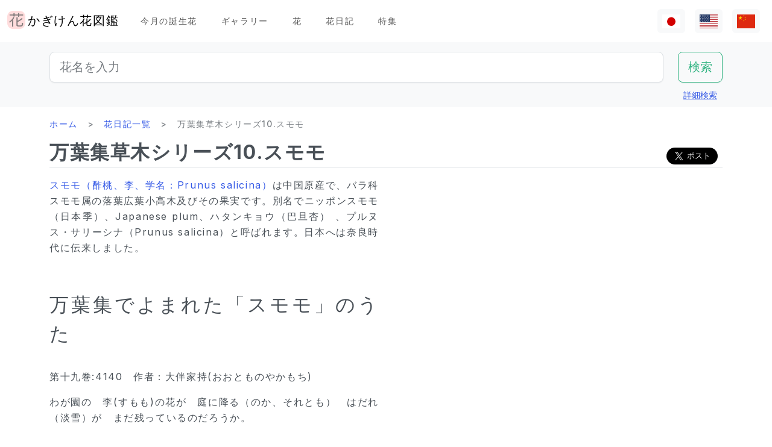

--- FILE ---
content_type: text/html; charset=utf-8
request_url: https://www.flower-db.com/ja/articles/manyoshu-sumomo
body_size: 15027
content:
<!DOCTYPE html><html class="h-100" lang="ja"><head><meta charset="utf-8" /><meta content="width=device-width,initial-scale=1" name="viewport" /><title>万葉集草木シリーズ10.スモモ | かぎけん花図鑑</title><link rel="apple-touch-icon" type="image/png" href="https://www.flower-db.com/assets/180x180-b565022977809c0d0930d4bf7a8f370e4ff322827aa09d8d6995d5803ee44af4.png"><link rel="icon" type="image/png" href="https://www.flower-db.com/assets/192x192-be279cb9985010e2d83e18225c9f5d3b2f8cb99e61f606ed9eecdf2a3d36ceb5.png"><meta name="description" content="スモモ（酢桃、李、学名：Prunus salicina）は中国原産で、バラ科スモモ属の落葉広葉小高木及びその果実です。別名でニッポンスモモ（日本季）、Japanese plum、ハタンキョウ（巴旦杏） 、プルヌス・サリーシナ（Prunus salicina）と呼ばれます。日本へは奈良時代に伝来しました。 万葉集でよまれた「スモモ」のうた 第十九巻:4140　作者：大伴家持(おおとものやかもち) わが園の　李(すもも)の花が　庭に降る（のか、それとも）　はだれ（淡雪）が　まだ残っているのだろうか。 原文はこちらへ　...　以下本文に続く ■関連ページ 万葉集草木シリーズ10.スモモ か"><link rel="canonical" href="https://www.flower-db.com/ja/articles/manyoshu-sumomo"><link rel="alternate" href="https://www.flower-db.com/ja/articles/manyoshu-sumomo" hreflang="ja"><link rel="alternate" href="https://www.flower-db.com/en/articles/manyoshu-sumomo" hreflang="en"><link rel="alternate" href="https://www.flower-db.com/zh/articles/manyoshu-sumomo" hreflang="zh"><meta property="fb:app_id" content="119434635471566"><meta name="twitter:card" content="summary_large_image"><meta property="og:url" content="https://www.flower-db.com/ja/articles/manyoshu-sumomo"><meta property="og:type" content="article"><meta property="og:title" content="万葉集草木シリーズ10.スモモ"><meta property="og:description" content="スモモ（酢桃、李、学名：Prunus salicina）は中国原産で、バラ科スモモ属の落葉広葉小高木及びその果実です。別名でニッポンスモモ（日本季）、Japanese plum、ハタンキョウ（巴旦杏） 、プルヌス・サリーシナ（Prunus salicina）と呼ばれます。日本へは奈良時代に伝来しました。 万葉集でよまれた「スモモ」のうた 第十九巻:4140　作者：大伴家持(おおとものやかもち) わが園の　李(すもも)の花が　庭に降る（のか、それとも）　はだれ（淡雪）が　まだ残っているのだろうか。 原文はこちらへ　...　以下本文に続く ■関連ページ 万葉集草木シリーズ10.スモモ か"><meta property="og:site_name" content="かぎけん花図鑑"><meta property="og:image" content="https://storage.googleapis.com/flower-db-prd/277586234e91b75e855d0293a28259a7.jpg"><meta property="og:image" content="https://storage.googleapis.com/flower-db-prd/e467dd432548398213950ecf876d264b.jpg"><meta property="og:image" content="https://storage.googleapis.com/flower-db-prd/be0052402145136f3f034aae7ff6885b.jpg"><meta property="og:image" content="https://storage.googleapis.com/flower-db-prd/673906a36b06270a6b6f7b9b02c3e023.jpg"><meta property="og:image" content="https://storage.googleapis.com/flower-db-prd/9065cf34a4f5ea46a252f8c457e02c07.jpg"><meta property="og:image" content="https://storage.googleapis.com/flower-db-prd/ebc460f8d63b3d45615f7b4cc527f1a3.jpg"><meta property="og:image" content="https://storage.googleapis.com/flower-db-prd/bb5e79a1eb4941e7a2d5890630183817.jpg"><meta property="og:image" content="https://storage.googleapis.com/flower-db-prd/e380db2b6ecb6d18f425f304817dd0db.jpg"><meta property="og:image" content="https://storage.googleapis.com/flower-db-prd/6a9c03ac2ecea89d8c56a73d7a535279.jpg"><meta property="og:image" content="https://storage.googleapis.com/flower-db-prd/da591d3023579f00eb988fc7f02fb2b5.jpg"><meta name="thumbnail" content="https://storage.googleapis.com/flower-db-prd/277586234e91b75e855d0293a28259a7.jpg"><meta content="#FFDDDD" name="theme-color" /><meta name="csrf-param" content="authenticity_token" />
<meta name="csrf-token" content="FTmcG6JQ4qufUv9Bks5CsL9rwF3uUUOiniIg9k9LIKs0yFkYNlieiGJO5JRuftxhZagq6MwI9RN2eWAe6iSq_w" /><link rel="stylesheet" media="all" href="https://www.flower-db.com/assets/application-d831d65c6f6b395a9c111baaff47eb8fe02d2bd0134f823f7e7134b4005bf28f.css" data-turbo-track="reload" /><script src="https://www.flower-db.com/assets/application-4a1e8d9fd9c9c6b43dbad2def80fccd1b67fde144cbf108b2a2923a2d3049f6b.js" data-turbo-track="reload"></script><!-- Global site tag (gtag.js) - Google Analytics -->
<script async src="https://www.googletagmanager.com/gtag/js?id=G-ZM840QWHMK"></script>
<script>
  window.dataLayer = window.dataLayer || [];
  function gtag(){dataLayer.push(arguments);}
  gtag('js', new Date());

  gtag('config', 'G-ZM840QWHMK');
</script>
</head><body class="d-flex flex-column h-100 ja" data-controller="lib--lazy-load-adsense"><nav class="navbar navbar-expand-lg navbar-light"><div class="container-fluid"><a class="navbar-brand d-flex" href="/ja"><img width="30" height="30" alt="flower-db-logo" src="https://www.flower-db.com/assets/logo-6639fe7dbcf345a970ee5b5057f93e2eba3228e01a9486b603b765f8bc12f76d.svg" /><div class="ms-1">かぎけん花図鑑</div></a><button aria-controls="navbar" aria-expanded="false" aria-label="Toggle navigation" class="navbar-toggler" data-bs-target="#navbar" data-bs-toggle="collapse" type="button"><span class="navbar-toggler-icon"></span></button><div class="collapse navbar-collapse" id="navbar"><ul class="navbar-nav me-auto mb-2 mb-lg-0"><li class="nav-item"><a class="nav-link" href="/ja/january-birth-flowers">今月の誕生花</a></li><li class="nav-item"><a class="nav-link" href="/ja/gallery">ギャラリー</a></li><li class="nav-item"><a class="nav-link" href="/ja/flowers">花</a></li><li class="nav-item"><a class="nav-link" href="/ja/articles">花日記</a></li><li class="nav-item"><a class="nav-link" href="/ja/features">特集</a></li></ul><ul class="navbar-nav mb-2 mb-lg-0 flex-row"><li class="nav-item"><a class="nav-link bg-light px-2" id="lang-ja" href="/ja/articles/manyoshu-sumomo"><img width="30" src="https://www.flower-db.com/assets/flag/ja-4d380d86a4936e6a0157ea07ba4ebdd6232bda9ccba317a02608d8589f88501e.svg" /></a></li><li class="nav-item"><a class="nav-link bg-light px-2" id="lang-en" href="/en/articles/manyoshu-sumomo"><img width="30" src="https://www.flower-db.com/assets/flag/en-b7b4ca159b0494268a226a1769c074885c98abdf76583b551b1fd22a97739251.svg" /></a></li><li class="nav-item"><a class="nav-link bg-light px-2" id="lang-zh" href="/zh/articles/manyoshu-sumomo"><img width="30" src="https://www.flower-db.com/assets/flag/zh-541cc5519faa10fe2c80c39078d7ace52473df738d308ddb188774bd8a81bc0e.svg" /></a></li></ul></div></div></nav><main class="flex-shrink-0 mb-3"><div class="bg-body-tertiary pt-3"><div class="container"><form class="row" action="/ja/search" accept-charset="UTF-8" method="get"><div class="col"><input class="form-control form-control-lg" placeholder="花名を入力" type="search" name="query" id="query" /></div><div class="col-auto"><input type="submit" value="検索" class="btn btn-lg btn-outline-success" data-disable-with="検索" /></div></form><div class="d-flex justify-content-end"><button class="p-2 btn btn-link" data-bs-target="#advanced" data-bs-toggle="modal" type="button">詳細検索</button><div class="modal fade" data-controller="lib--modal" id="advanced" tabindex="-1"><div class="modal-dialog modal-dialog-centered modal-dialog-scrollable modal-xl"><div class="modal-content"><div class="modal-header pb-0"><div class="fs-5 border-bottom pb-1 mb-0">詳細検索</div><button aria-label="Close" class="btn-close" data-bs-dismiss="modal" type="button"></button></div><div class="modal-body"><form action="/ja/search" accept-charset="UTF-8" method="get"><div class="row mb-3"><div class="col"><label class="form-label" for="name">花名</label><input class="form-control" type="text" name="name" id="name" /></div><div class="col"><label class="form-label" for="formal_name">学名</label><input class="form-control" type="text" name="formal_name" id="formal_name" /></div></div><div class="row mb-3"><div class="col"><label class="form-label" for="origin">原産地</label><input class="form-control" type="text" name="origin" id="origin" /></div><div class="col"><label class="form-label" for="morph">生活型</label><input class="form-control" type="text" name="morph" id="morph" /></div></div><div class="row mb-3 g-3"><div class="col-6 col-lg"><label class="form-label" for="order">目</label><input class="form-control" type="text" name="order" id="order" /></div><div class="col-6 col-lg"><label class="form-label" for="family">科</label><input class="form-control" type="text" name="family" id="family" /></div><div class="col-6 col-lg"><label class="form-label" for="genus">属</label><input class="form-control" type="text" name="genus" id="genus" /></div><div class="col-6 col-lg"><label class="form-label" for="species">種</label><input class="form-control" type="text" name="species" id="species" /></div></div><div class="row mb-3 g-3"><div class="col-6 col-lg"><label class="form-label" for="flower_type">花のタイプ</label><select class="form-select" name="flower_type" id="flower_type"><option value="" label=" "></option>
<option value="actinomorphic">放射相称花</option>
<option value="zygomorphic">左右相称花</option>
<option value="asymmetric">非相称花</option>
<option value="bisymmetric">十字相称花</option>
<option value="other">その他</option></select></div><div class="col-6 col-lg"><label class="form-label" for="flower_array">花序</label><select class="form-select" name="flower_array" id="flower_array"><option value="" label=" "></option>
<option value="solitary">単頂花序</option>
<option value="raceme">総状花序</option>
<option value="spike">穂状花序</option>
<option value="corymb">散房花序</option>
<option value="panicle">円錐/複総状花序</option>
<option value="cyme">集散花序</option>
<option value="double_cymes">複集散花序</option>
<option value="scorpioid">さそり型花序</option>
<option value="head">頭状花序</option>
<option value="umbel">散形花序/傘形</option>
<option value="pleiochasium">多散花序</option>
<option value="catkin">尾状花序</option>
<option value="spadix">肉穂花序</option>
<option value="hypanthodium">イチジク型花序</option>
<option value="cyathium">杯形花序</option>
<option value="verticillaster">輪散花序</option>
<option value="spikelet">小穂花序</option>
<option value="pollen_cone">毬状花序</option>
<option value="glomerule">団散花序</option>
<option value="dichasial_cyme">2出集散花序</option>
<option value="bostryx">カタツムリ型花序</option>
<option value="monochasium">単散花序</option>
<option value="rhipidium">扇状花序</option>
<option value="drepanium">カマ型花序</option>
<option value="other">その他</option></select></div><div class="col-6 col-lg"><label class="form-label" for="petal_shape">花冠</label><select class="form-select" name="petal_shape" id="petal_shape"><option value="" label=" "></option>
<option value="funnel_shaped">漏斗形/トランペット形</option>
<option value="urceolate">壺形</option>
<option value="bell_shaped">鐘形</option>
<option value="four_petaled">4弁花</option>
<option value="five_petaled">5弁形</option>
<option value="multi_petaled">多弁形</option>
<option value="labiate">唇形</option>
<option value="cup_shaped">杯形</option>
<option value="cruciate">高杯形</option>
<option value="papilionaceous">蝶形</option>
<option value="ligulate">舌状形</option>
<option value="tubular">管状形</option>
<option value="caryophyllaceous">ナデシコ形</option>
<option value="rosaceous">バラ形</option>
<option value="galeate">かぶと状/有距形</option>
<option value="iris">あやめ形</option>
<option value="viola">スミレ形</option>
<option value="liliaceous">ユリ形</option>
<option value="orchidaceae">ラン形</option>
<option value="rotate">車形</option>
<option value="disc_corolla">筒形</option>
<option value="filiform">糸状</option>
<option value="personate">仮面状花冠</option>
<option value="six_petaled">6弁花</option>
<option value="apetalous">花びら無し</option>
<option value="ovate">卵形/楕円形</option>
<option value="capitulum">頭花</option>
<option value="three_petaled">3弁花</option>
<option value="catkin">尾状</option>
<option value="spikelet">小穂</option>
<option value="other">その他</option></select></div><div class="col-6 col-lg"><label class="form-label" for="leaf_type">葉形</label><select class="form-select" name="leaf_type" id="leaf_type"><option value="" label=" "></option>
<option value="spatulate">へら形</option>
<option value="orbicular">円形</option>
<option value="linear">線形</option>
<option value="palmate">掌形</option>
<option value="pinnately_lobed">羽状形</option>
<option value="elliptic">楕円形</option>
<option value="oblong">長楕円形</option>
<option value="acicular">針形</option>
<option value="lanceolate">披針形</option>
<option value="oblanceolate">倒披針形</option>
<option value="ovate">卵形</option>
<option value="obovate">倒卵形</option>
<option value="cordate">心臓形</option>
<option value="obcordate">倒心臓形</option>
<option value="reniform">腎臓形</option>
<option value="hastate">矛形</option>
<option value="sagittate">矢じり形</option>
<option value="deltoi">三角形</option>
<option value="peltate">盾形</option>
<option value="ligulate">舌状</option>
<option value="subulate">錐形</option>
<option value="rhomboid">菱形</option>
<option value="paripinnate">偶数羽状複葉</option>
<option value="impari_pinnate">奇数羽状複葉</option>
<option value="bipinnate">2回羽状複葉</option>
<option value="tripinnate">3回羽状複葉</option>
<option value="palmately_compound">掌状複葉</option>
<option value="ternately_compound">3出複葉</option>
<option value="biternate">2回3出羽状複葉</option>
<option value="ensiform">剣形</option>
<option value="pinnate">羽状複葉</option>
<option value="radical_leaf">根生葉</option>
<option value="capsular">莢状</option>
<option value="plicate">扇形</option>
<option value="terete">円筒形</option>
<option value="other">その他</option></select></div><div class="col-6 col-lg"><label class="form-label" for="leaf_edge">葉縁</label><select class="form-select" name="leaf_edge" id="leaf_edge"><option value="" label=" "></option>
<option value="entire_fringe">全縁</option>
<option value="crenate">波状</option>
<option value="serrate">鋸歯状</option>
<option value="dentate">歯状</option>
<option value="incised">欠刻状</option>
<option value="biserrate">重鋸歯状</option>
<option value="spiny">棘状</option>
<option value="ciliate">毛</option>
<option value="other">その他</option></select></div></div><div class="row mb-3"><div class="col"><label class="form-label" for="place">開花場所</label><select class="form-select" name="place" id="place"><option value="" label=" "></option>
<option value="fields">野原・畦道</option>
<option value="high_mountain">高山</option>
<option value="garden">庭</option>
<option value="wetland">湿地</option>
<option value="cut_flower">切り花・生け花</option>
<option value="greenhouse">温室</option>
<option value="orchard">果樹園</option>
<option value="farm">畑</option>
<option value="seashore">海岸</option>
<option value="botanical_gardens">植物園</option>
<option value="overseas">海外</option>
<option value="low_mountain">低山</option>
<option value="sub_alpine">亜高山</option>
<option value="hokkaido">北海道</option>
<option value="temple">墓地・寺院</option>
<option value="park">公園</option>
<option value="sub_tropical">亜熱帯地域</option>
<option value="cultivar">園芸品種</option>
<option value="okinawa">沖縄</option>
<option value="bonsai">盆栽</option>
<option value="potted_flower">鉢花</option>
<option value="foliage_plant">観葉植物</option>
<option value="street">街路、植栽</option>
<option value="specific_area">特定の地域</option>
<option value="hakone">箱根</option>
<option value="river">川・池</option>
<option value="paddy_field">田んぼ</option></select></div><div class="col"><label class="form-label" for="location">撮影場所</label><select class="form-select" name="location" id="location"><option value="" label=" "></option>
<option value="1">京都府立植物園</option>
<option value="2">東京都薬用植物園</option>
<option value="3">浜名湖花博2004</option>
<option value="4">神代植物公園</option>
<option value="5">リマフリ・ガーデン(カウアイ島)</option>
<option value="6">木場公園</option>
<option value="7">夢の島熱帯植物館</option>
<option value="8">麹町</option>
<option value="9">新宿御苑温室</option>
<option value="10">千葉</option>
<option value="11">清水谷公園</option>
<option value="12">市川市動植物園</option>
<option value="13">伊豆大島</option>
<option value="14">礼文島高山植物園</option>
<option value="15">早明浦ダム</option>
<option value="16">清澄白河</option>
<option value="17">エンチャンティング フローラル ガーデンズ</option>
<option value="18">赤塚植物園</option>
<option value="19">京都動物園</option>
<option value="20">由布院</option>
<option value="21">江東区</option>
<option value="22">ズーラシア</option>
<option value="23">準備中</option>
<option value="24">八ヶ岳薬用植物園</option>
<option value="25">姫路市</option>
<option value="26">ニューヨークランプミュージアム&amp; フラワーガーデン</option>
<option value="27">伊豆四季の花公園</option>
<option value="28">麻布十番</option>
<option value="29">咲くやこの花館</option>
<option value="30">プラザ元加賀</option>
<option value="31">殿ケ谷戸庭園</option>
<option value="32">熱帯ドリームセンター（沖縄）</option>
<option value="33">マウイ島</option>
<option value="34">カウアイ島</option>
<option value="35">OKINAWAフルーツらんど</option>
<option value="36">東山動物園</option>
<option value="37">筑波実験植物園</option>
<option value="38">フラワーパークかごしま</option>
<option value="39">墨田区菊川の庭木</option>
<option value="40">紀尾井町通り</option>
<option value="41">六甲高山植物園</option>
<option value="42">かぎけん</option>
<option value="43">沖縄竹富島</option>
<option value="44">城ヶ崎海岸</option>
<option value="45">小石川植物園</option>
<option value="46">尾瀬沼</option>
<option value="47">ハワイ熱帯植物園（ハワイ島）</option>
<option value="48">皇居二の丸公園</option>
<option value="49">SA</option>
<option value="50">稚内</option>
<option value="51">北海道稚内</option>
<option value="52">和代様宅</option>
<option value="53">ハワイ島（ビッグアイランド）</option>
<option value="54">熱川バナナワニ園</option>
<option value="55">小室山</option>
<option value="56">猿江恩賜公園</option>
<option value="57">若洲</option>
<option value="58">ワイメア・オージュボンセンター(オアフ島)</option>
<option value="59">牧野植物園</option>
<option value="60">箱根湿生植物園</option>
<option value="61">千代田区内</option>
<option value="62">気仙沼</option>
<option value="63">西会津</option>
<option value="64">東京都内</option>
<option value="65">日光植物園</option>
<option value="66">らんの里　堂ヶ島</option>
<option value="67">ファーム富田</option>
<option value="68">湯布院</option>
<option value="69">富山県</option>
<option value="70">北海道</option>
<option value="71">小田原PA</option>
<option value="72">高尾山 ”山草園”</option>
<option value="73">熱海</option>
<option value="74">北海道（ワッカ原生花園）</option>
<option value="75">礼文島</option>
<option value="76">自宅</option>
<option value="77">浜離宮</option>
<option value="78">台場</option>
<option value="79">マザー牧場</option>
<option value="80">あしかがフラワーパーク</option>
<option value="81">青島亜熱帯植物園</option>
<option value="82">新宿御苑</option>
<option value="83">品川水族館</option>
<option value="84">沖縄本島</option>
<option value="85">静岡県</option>
<option value="86">東京都庭園美術館</option>
<option value="87">立山室堂</option>
<option value="88">ハイジの花道</option>
<option value="89">高千穂</option>
<option value="90">オアフ島</option>
<option value="91">赤城自然公園</option>
<option value="92">高尾山</option>
<option value="93">飛騨高山</option>
<option value="94">錦糸町</option>
<option value="95">飫肥</option>
<option value="96">京都</option>
<option value="97">城ヶ島</option>
<option value="98">京都水族館</option>
<option value="99">白川郷</option>
<option value="100">島根県</option>
<option value="101">上高地</option>
<option value="102">クラロッジ（マウイ島）</option>
<option value="103">小清水原生花園</option>
<option value="104">白山自然高山植物園</option>
<option value="105">高知県いの町</option>
<option value="106">東京大学構内</option>
<option value="107">はな阿蘇美</option>
<option value="108">奄美自然観察の森</option>
<option value="109">軽井沢</option>
<option value="110">新潟のホテル</option>
<option value="111">レストラン</option>
<option value="112">山梨県</option>
<option value="113">谷津干潟</option>
<option value="114">ハンターマウンテン塩原</option>
<option value="115">長野県</option>
<option value="116">蘭展（後楽園、2007年3月4日）</option>
<option value="117">後楽園ドーム</option>
<option value="118">世界らん展、後楽園ドーム</option>
<option value="119">清瀬市</option>
<option value="120">シンガポール植物園</option>
<option value="121">黒部平高山植物園</option>
<option value="122">シドニー王立植物園</option>
<option value="123">シドニー</option>
<option value="124">宮崎県</option>
<option value="125">日比谷公園</option>
<option value="126">フラワーパーク鹿児島</option>
<option value="127">大分県</option>
<option value="128">くじゅう野の花の郷</option>
<option value="129">山口県</option>
<option value="130">甲府</option>
<option value="131">青連院</option>
<option value="132">日光花いちもんめ</option>
<option value="133">白山神社</option>
<option value="134">姫路手柄山温室植物園</option>
<option value="135">萩</option>
<option value="136">裏磐梯</option>
<option value="137">東館山高山植物園</option>
<option value="138">国立歴史民俗博物館　&#39;くらしの植物苑&#39;</option>
<option value="139">東京都立大島公園</option>
<option value="140">奇跡の星の植物館</option>
<option value="141">ガザリア</option>
<option value="142">箱根</option>
<option value="143">奄美大島</option>
<option value="144">レイクヒルファーム</option>
<option value="145">東京銀座</option>
<option value="146">釧路湿原</option>
<option value="147">横浜・八景島シーパラダイス</option>
<option value="148">皇居</option>
<option value="149">らんの里 堂ヶ島（2013年7月31日営業終了）</option>
<option value="150">あとで</option>
<option value="151">砺波（富山県）</option>
<option value="152">川奈ホテル</option>
<option value="153">那須高原</option>
<option value="154">台北</option>
<option value="155">兵庫県</option>
<option value="156">北海道大学</option>
<option value="157">蘭展（後楽園、2019年2月17日）</option>
<option value="158">半蔵門</option>
<option value="159">葛西臨海公園</option>
<option value="160">鹿児島</option>
<option value="161">箱根富士屋ホテル</option>
<option value="162">東南植物楽園</option>
<option value="163">松山</option>
<option value="164">松江</option>
<option value="165">大阪</option>
<option value="166">唐招提寺</option>
<option value="167">向島百花園</option>
<option value="168">熊本県</option>
<option value="169">熊本動植物園</option>
<option value="170">奈良</option>
<option value="171">高岡</option>
<option value="172">伊豆大島公園椿園</option>
<option value="173">多摩動物公園</option>
<option value="174">不明</option>
<option value="175">葛西臨海水族園</option>
<option value="176">奥多摩湖</option>
<option value="177">神奈川県</option>
<option value="178">皇居東御苑</option>
<option value="179">大王わさび農場</option>
<option value="180">別府</option>
<option value="181">鬼怒川温泉</option>
<option value="182">石垣島</option>
<option value="183">熊本県農業研究センター</option>
<option value="184">和歌山県</option>
<option value="185">上野不忍池</option>
<option value="186">二条城</option>
<option value="187">沖縄県西表島</option>
<option value="188">ホテルニューオータニ</option>
<option value="189">江戸川自然動物園</option>
<option value="190">河津Bagatelle</option>
<option value="191">昭和記念公園</option>
<option value="192">日本橋（東京）</option>
<option value="193">帯広(北海道)</option>
<option value="194">北の丸公園</option>
<option value="195">上野動物園</option>
<option value="196">大雪山</option>
<option value="197">八ヶ岳</option>
<option value="198">石見銀山</option>
<option value="199">国立劇場前庭</option>
<option value="200">松島</option>
<option value="201">東京ドーム</option>
<option value="202">タイ</option>
<option value="203">下今市</option>
<option value="204">日南海岸</option>
<option value="205">明治神宮</option>
<option value="206">京都ホテル</option>
<option value="207">錦糸公園</option>
<option value="208">鳥羽市立　海の博物館</option>
<option value="209">ヒルトン大阪</option>
<option value="210">老神温泉</option>
<option value="211">名取智恵子様から</option>
<option value="212">マウラナニベイホテル＆バンガローズ</option>
<option value="213">ショップ</option>
<option value="214">川場(茨城県)</option>
<option value="215">内幸町</option>
<option value="216">三重県</option>
<option value="218">天空の農園</option>
<option value="219">仁淀川</option>
<option value="220">日本橋高島屋</option>
<option value="221">埼玉県こども動物園</option>
<option value="222">バドラッツ パレス ホテル</option>
<option value="223">自然教育園</option>
<option value="224">箱根園水族館</option>
<option value="225">アクアマリンいなわしろカワセミ水族館</option>
<option value="226">オロンコイワ</option>
<option value="227">小石川植物園　温室</option>
<option value="228">下久保ダム</option>
<option value="217">ニューカレドニア・リビエルブルー州立公園</option>
<option value="229">浜名湖花博2004_1</option>
<option value="230">浜名湖花博2004_2</option>
<option value="231">浜名湖花博2004_3</option>
<option value="232">浜名湖花博2004_4</option>
<option value="233">浜名湖花博2004_5</option>
<option value="234">浜名湖花博2004_6</option>
<option value="235">美山</option>
<option value="236">ラッフルズホテル</option>
<option value="237">あんずの里物産館</option>
<option value="238">小田原の民家</option>
<option value="239">群馬県沼田</option>
<option value="240">江の島サムエル・コッキング苑</option>
<option value="241">アトランタ</option>
<option value="242">ニューカレドニア</option>
<option value="243">板橋区立熱帯環境植物館　</option>
<option value="244">亀戸中央公園</option>
<option value="245">赤い魚</option>
<option value="246">浜名湖ガーデンパーク</option>
<option value="247">浜名湖フラワーパーク</option>
<option value="248">仁淀川沿岸</option>
<option value="249">浜名湖フラワーガーデンにあるモネの庭</option>
<option value="251">京成バラ園</option>
<option value="252">高山植物園　アルプの里</option>
<option value="253">越後湯沢</option>
<option value="254">群馬フラワーパーク</option>
<option value="250">イラスト:有紀＠かぎけん(千代田区麹町,東京)</option>
<option value="255">撮影：藤田明希</option>
<option value="258">小河内ダム</option>
<option value="256">伊豆大島椿公園’椿資料館’</option>
<option value="257">奥飛騨平湯大滝公園</option>
<option value="259">富山県中央植物園</option>
<option value="260">足摺岬</option>
<option value="261">シンガポール</option>
<option value="262">柳下瑞穂制作</option>
<option value="263">新潟市</option>
<option value="264">旭山動物園</option>
<option value="265">台東区</option>
<option value="266">奥入瀬</option>
<option value="267">南房総</option>
<option value="268">堀切菖蒲園</option>
<option value="269">九段会館</option>
<option value="270">ザ・ブセナテラス</option>
<option value="271">バドラッツ パレス ホテル </option>
<option value="273">河口湖音楽と森の美術館</option>
<option value="274">サンライズ・プロテア・ファーム（マウイ島）</option>
<option value="272">河口湖ふふ</option>
<option value="275">修善寺</option>
<option value="276">マンションの共有スペース</option>
<option value="277">鳥取県</option>
<option value="278">名古屋市</option>
<option value="279">白馬五竜高山植物園</option>
<option value="280">Copilotさん</option>
<option value="281">TV</option>
<option value="282">✨geminiさん</option>
<option value="283">Aquaさん</option></select></div></div><div class="mb-3"><label class="form-label" for="seasons">開花期</label><div class="row row-cols-4 row-cols-lg-6 row-cols-xl-auto g-0"><div class="col"><div class="form-check form-check-inline"><input class="form-check-input" type="checkbox" value="january" name="seasons[]" id="seasons_january" /><label class="form-check-label" for="seasons_january">1月</label></div></div><div class="col"><div class="form-check form-check-inline"><input class="form-check-input" type="checkbox" value="february" name="seasons[]" id="seasons_february" /><label class="form-check-label" for="seasons_february">2月</label></div></div><div class="col"><div class="form-check form-check-inline"><input class="form-check-input" type="checkbox" value="march" name="seasons[]" id="seasons_march" /><label class="form-check-label" for="seasons_march">3月</label></div></div><div class="col"><div class="form-check form-check-inline"><input class="form-check-input" type="checkbox" value="april" name="seasons[]" id="seasons_april" /><label class="form-check-label" for="seasons_april">4月</label></div></div><div class="col"><div class="form-check form-check-inline"><input class="form-check-input" type="checkbox" value="may" name="seasons[]" id="seasons_may" /><label class="form-check-label" for="seasons_may">5月</label></div></div><div class="col"><div class="form-check form-check-inline"><input class="form-check-input" type="checkbox" value="june" name="seasons[]" id="seasons_june" /><label class="form-check-label" for="seasons_june">6月</label></div></div><div class="col"><div class="form-check form-check-inline"><input class="form-check-input" type="checkbox" value="july" name="seasons[]" id="seasons_july" /><label class="form-check-label" for="seasons_july">7月</label></div></div><div class="col"><div class="form-check form-check-inline"><input class="form-check-input" type="checkbox" value="august" name="seasons[]" id="seasons_august" /><label class="form-check-label" for="seasons_august">8月</label></div></div><div class="col"><div class="form-check form-check-inline"><input class="form-check-input" type="checkbox" value="september" name="seasons[]" id="seasons_september" /><label class="form-check-label" for="seasons_september">9月</label></div></div><div class="col"><div class="form-check form-check-inline"><input class="form-check-input" type="checkbox" value="october" name="seasons[]" id="seasons_october" /><label class="form-check-label" for="seasons_october">10月</label></div></div><div class="col"><div class="form-check form-check-inline"><input class="form-check-input" type="checkbox" value="november" name="seasons[]" id="seasons_november" /><label class="form-check-label" for="seasons_november">11月</label></div></div><div class="col"><div class="form-check form-check-inline"><input class="form-check-input" type="checkbox" value="december" name="seasons[]" id="seasons_december" /><label class="form-check-label" for="seasons_december">12月</label></div></div></div></div><div class="row mb-3"><div class="col"><label class="form-label" for="flower_color">花の色</label><select class="form-select" name="flower_color" id="flower_color"><option value="" label=" "></option>
<option value="red">赤</option>
<option value="pink">桃</option>
<option value="blue">青</option>
<option value="brown">茶</option>
<option value="green">緑</option>
<option value="violet">紫</option>
<option value="orange">橙</option>
<option value="yellow">黄</option>
<option value="cream">薄黄</option>
<option value="black">黒</option>
<option value="silver">銀</option>
<option value="white">白</option>
<option value="other">その他</option></select></div><div class="col"><label class="form-label" for="leaf_color">葉の色</label><select class="form-select" name="leaf_color" id="leaf_color"><option value="" label=" "></option>
<option value="red">赤</option>
<option value="pink">桃</option>
<option value="blue">青</option>
<option value="brown">茶</option>
<option value="green">緑</option>
<option value="violet">紫</option>
<option value="orange">橙</option>
<option value="yellow">黄</option>
<option value="cream">薄黄</option>
<option value="black">黒</option>
<option value="silver">銀</option>
<option value="white">白</option>
<option value="other">その他</option></select></div><div class="col"><label class="form-label" for="fruit_color">実の色</label><select class="form-select" name="fruit_color" id="fruit_color"><option value="" label=" "></option>
<option value="red">赤</option>
<option value="pink">桃</option>
<option value="blue">青</option>
<option value="brown">茶</option>
<option value="green">緑</option>
<option value="violet">紫</option>
<option value="orange">橙</option>
<option value="yellow">黄</option>
<option value="cream">薄黄</option>
<option value="black">黒</option>
<option value="silver">銀</option>
<option value="white">白</option>
<option value="other">その他</option></select></div></div><div class="row mb-3"><div class="col"><label class="form-label" for="image_flower_color">[画像] 花の色</label><select class="form-select" name="image_flower_color" id="image_flower_color"><option value="" label=" "></option>
<option value="red">赤</option>
<option value="pink">桃</option>
<option value="blue">青</option>
<option value="brown">茶</option>
<option value="green">緑</option>
<option value="violet">紫</option>
<option value="orange">橙</option>
<option value="yellow">黄</option>
<option value="cream">薄黄</option>
<option value="black">黒</option>
<option value="silver">銀</option>
<option value="white">白</option>
<option value="other">その他</option></select></div><div class="col"><label class="form-label" for="image_leaf_color">[画像] 葉の色</label><select class="form-select" name="image_leaf_color" id="image_leaf_color"><option value="" label=" "></option>
<option value="red">赤</option>
<option value="pink">桃</option>
<option value="blue">青</option>
<option value="brown">茶</option>
<option value="green">緑</option>
<option value="violet">紫</option>
<option value="orange">橙</option>
<option value="yellow">黄</option>
<option value="cream">薄黄</option>
<option value="black">黒</option>
<option value="silver">銀</option>
<option value="white">白</option>
<option value="other">その他</option></select></div><div class="col"><label class="form-label" for="image_fruit_color">[画像] 実の色</label><select class="form-select" name="image_fruit_color" id="image_fruit_color"><option value="" label=" "></option>
<option value="red">赤</option>
<option value="pink">桃</option>
<option value="blue">青</option>
<option value="brown">茶</option>
<option value="green">緑</option>
<option value="violet">紫</option>
<option value="orange">橙</option>
<option value="yellow">黄</option>
<option value="cream">薄黄</option>
<option value="black">黒</option>
<option value="silver">銀</option>
<option value="white">白</option>
<option value="other">その他</option></select></div></div><div class="col-lg-6 d-grid mx-auto"><input type="submit" value="検索" class="btn btn-outline-primary" data-disable-with="検索" /></div></form></div></div></div></div></div></div></div><div class="container"><nav aria-label="breadcrumb" class="d-none d-md-block"><ol class="breadcrumb mb-0"><li class="breadcrumb-item"><a href="/ja">ホーム</a></li><li class="breadcrumb-item"><a href="/ja/articles">花日記一覧</a></li><li class="breadcrumb-item active">万葉集草木シリーズ10.スモモ</li></ol></nav><article class="mt-3 mt-md-0"><div class="lead d-flex align-items-end flex-wrap gap-2 border-bottom pb-1 mb-3"><h1 class="fs-2 fw-bold lh-sm mb-0">万葉集草木シリーズ10.スモモ</h1><div class="d-flex ms-auto"><div class="share-button">
  <div class="d-flex gap-2 small">
    <div class="d-flex">
      <iframe
        src="https://www.facebook.com/plugins/share_button.php?href=https%3A%2F%2Fwww.flower-db.com%2Fja%2Farticles%2Fmanyoshu-sumomo&layout=button&size=large&width=105&height=28&appId=119434635471566"
        width="105"
        height="28"
        style="border:none;overflow:hidden"
        scrolling="no"
        frameborder="0"
        allowfullscreen="true"
        allow="autoplay; clipboard-write; encrypted-media; picture-in-picture; web-share"
      ></iframe>
    </div>

    <div class="d-flex">
      <a href="https://twitter.com/share?ref_src=twsrc%5Etfw" class="twitter-share-button" data-size="large" data-show-count="false">ポスト</a>
      <script async src="https://platform.twitter.com/widgets.js" charset="utf-8"></script>
    </div>
  </div>
</div>
</div></div><div class="row"><section class="col-lg-6 order-2 order-lg-1"><p><a href="https://www.flower-db.com/ja/flowers/prunus-salicina">スモモ（酢桃、李、学名：Prunus salicina）</a>は中国原産で、バラ科スモモ属の落葉広葉小高木及びその果実です。別名でニッポンスモモ（日本季）、Japanese plum、ハタンキョウ（巴旦杏） 、プルヌス・サリーシナ（Prunus salicina）と呼ばれます。日本へは奈良時代に伝来しました。</p>

<p><br><h2>万葉集でよまれた「スモモ」のうた</h2>
<br />第十九巻:4140　作者：大伴家持(おおとものやかもち)</p>

<p>わが園の　李(すもも)の花が　庭に降る（のか、それとも）　はだれ（淡雪）が　まだ残っているのだろうか。</p>

<p><a href="https://www.flower-db.com/ja/flowers/prunus-salicina">原文はこちらへ　...　以下本文に続く</a></p>

<p>■関連ページ
<br /><a href="https://www.flower-db.com/ja/articles/manyoshu-sumomo">万葉集草木シリーズ10.スモモ  かぎけん花図鑑 花日記2022年12月27日</a>
<br /><a href="https://www.flower-db.com/ja/features/plants-and-trees-mentioned-in-manyoshu">特集 万葉集でよまれた草木</a></p></section><section class="col-lg-6 order-1 order-lg-2 mb-3 mb-lg-0"><div class="splide mb-2" data-controller="lib--splide" id="main"><div class="splide__track"><ul class="splide__list"><li class="splide__slide"><div class="position-relative"><a href="/ja/flowers/prunus-salicina"><div class="ratio ratio-4x3"><picture><source srcset="https://storage.googleapis.com/flower-db-prd/md_webp-3e568f5f570cac8e7f373e1798cae5e6.webp" type="image/webp"><source srcset="https://storage.googleapis.com/flower-db-prd/md-645fd362a709c7d45a168ac68718aaaf.jpeg" type="image/jpeg"><img src="https://storage.googleapis.com/flower-db-prd/277586234e91b75e855d0293a28259a7.jpg" class="w-100 h-100 object-fit-cover rounded" alt="スモモ"></picture></div></a><div class="badge position-absolute bottom-0 start-0 w-100 text-white bg-black bg-opacity-10 rounded-0 rounded-bottom text-truncate">撮影場所: 赤塚植物園</div></div></li><li class="splide__slide"><div class="position-relative"><a href="/ja/flowers/prunus-salicina"><div class="ratio ratio-4x3"><picture><source srcset="https://storage.googleapis.com/flower-db-prd/md_webp-9f43b07bf77f0a0b2fe30d0ba6feda4f.webp" type="image/webp"><source srcset="https://storage.googleapis.com/flower-db-prd/md-12b5021572bab42444122df17c7f52ba.jpeg" type="image/jpeg"><img src="https://storage.googleapis.com/flower-db-prd/e467dd432548398213950ecf876d264b.jpg" class="w-100 h-100 object-fit-cover rounded" alt="スモモ"></picture></div></a><div class="badge position-absolute bottom-0 start-0 w-100 text-white bg-black bg-opacity-10 rounded-0 rounded-bottom text-truncate">撮影場所: 京都府立植物園</div></div></li><li class="splide__slide"><div class="position-relative"><a href="/ja/flowers/prunus-salicina"><div class="ratio ratio-4x3"><picture><source srcset="https://storage.googleapis.com/flower-db-prd/md_webp-a14e43335358000298284cce0906e0bf.webp" type="image/webp"><source srcset="https://storage.googleapis.com/flower-db-prd/md-661b1d690bed8aa9d3e24ab5572520f6.jpeg" type="image/jpeg"><img src="https://storage.googleapis.com/flower-db-prd/be0052402145136f3f034aae7ff6885b.jpg" class="w-100 h-100 object-fit-cover rounded" alt="スモモ"></picture></div></a><div class="badge position-absolute bottom-0 start-0 w-100 text-white bg-black bg-opacity-10 rounded-0 rounded-bottom text-truncate">撮影場所: 京都府立植物園</div></div></li><li class="splide__slide"><div class="position-relative"><a href="/ja/flowers/prunus-salicina"><div class="ratio ratio-4x3"><picture><source srcset="https://storage.googleapis.com/flower-db-prd/md_webp-3bb7a746c84cf4df90c14ee24b65b34e.webp" type="image/webp"><source srcset="https://storage.googleapis.com/flower-db-prd/md-013d5b05fde74c317b732b5019b5ede0.jpeg" type="image/jpeg"><img src="https://storage.googleapis.com/flower-db-prd/673906a36b06270a6b6f7b9b02c3e023.jpg" class="w-100 h-100 object-fit-cover rounded" alt="スモモ"></picture></div></a><div class="badge position-absolute bottom-0 start-0 w-100 text-white bg-black bg-opacity-10 rounded-0 rounded-bottom text-truncate">撮影場所: 京都府立植物園</div></div></li><li class="splide__slide"><div class="position-relative"><a href="/ja/flowers/prunus-salicina"><div class="ratio ratio-4x3"><picture><source srcset="https://storage.googleapis.com/flower-db-prd/md_webp-f00d7d37059b7571b7ed92fbf072aef0.webp" type="image/webp"><source srcset="https://storage.googleapis.com/flower-db-prd/md-e2d3ea2838e2cccf70b1fcb50dfb9608.jpeg" type="image/jpeg"><img src="https://storage.googleapis.com/flower-db-prd/9065cf34a4f5ea46a252f8c457e02c07.jpg" class="w-100 h-100 object-fit-cover rounded" alt="スモモ"></picture></div></a><div class="badge position-absolute bottom-0 start-0 w-100 text-white bg-black bg-opacity-10 rounded-0 rounded-bottom text-truncate">撮影場所: 京都府立植物園</div></div></li><li class="splide__slide"><div class="position-relative"><a href="/ja/flowers/prunus-salicina"><div class="ratio ratio-4x3"><picture><source srcset="https://storage.googleapis.com/flower-db-prd/md_webp-c504d10544b1522ca4a03d02136b89ce.webp" type="image/webp"><source srcset="https://storage.googleapis.com/flower-db-prd/md-2a351ad39e5f7dbe76cff53b74ac7f5c.jpeg" type="image/jpeg"><img src="https://storage.googleapis.com/flower-db-prd/ebc460f8d63b3d45615f7b4cc527f1a3.jpg" class="w-100 h-100 object-fit-cover rounded" alt="スモモ"></picture></div></a><div class="badge position-absolute bottom-0 start-0 w-100 text-white bg-black bg-opacity-10 rounded-0 rounded-bottom text-truncate">撮影場所: 自宅</div></div></li><li class="splide__slide"><div class="position-relative"><a href="/ja/flowers/prunus-salicina"><div class="ratio ratio-4x3"><picture><source srcset="https://storage.googleapis.com/flower-db-prd/md_webp-ce065f0f3f670d4b7ca34267c3e3f4fa.webp" type="image/webp"><source srcset="https://storage.googleapis.com/flower-db-prd/md-4266873f9d73ac857567a9c30ee7d03c.jpeg" type="image/jpeg"><img src="https://storage.googleapis.com/flower-db-prd/bb5e79a1eb4941e7a2d5890630183817.jpg" class="w-100 h-100 object-fit-cover rounded" alt="スモモ"></picture></div></a><div class="badge position-absolute bottom-0 start-0 w-100 text-white bg-black bg-opacity-10 rounded-0 rounded-bottom text-truncate">撮影場所: かぎけん</div></div></li><li class="splide__slide"><div class="position-relative"><a href="/ja/flowers/prunus-salicina"><div class="ratio ratio-4x3"><picture><source srcset="https://storage.googleapis.com/flower-db-prd/md_webp-5c34b596cf31b7af7d1227d6a49d9467.webp" type="image/webp"><source srcset="https://storage.googleapis.com/flower-db-prd/md-dbd3c7b65ebcd082e5924b4db0b5ccb1.jpeg" type="image/jpeg"><img src="https://storage.googleapis.com/flower-db-prd/e380db2b6ecb6d18f425f304817dd0db.jpg" class="w-100 h-100 object-fit-cover rounded" alt="スモモ"></picture></div></a><div class="badge position-absolute bottom-0 start-0 w-100 text-white bg-black bg-opacity-10 rounded-0 rounded-bottom text-truncate">撮影場所: オアフ島</div></div></li><li class="splide__slide"><div class="position-relative"><a href="/ja/flowers/prunus-salicina"><div class="ratio ratio-4x3"><picture><source srcset="https://storage.googleapis.com/flower-db-prd/md_webp-a17d2bf34d11b0fcaecc33f37e7e23be.webp" type="image/webp"><source srcset="https://storage.googleapis.com/flower-db-prd/md-e516342b82f3fe341835e92a28e8c572.jpeg" type="image/jpeg"><img src="https://storage.googleapis.com/flower-db-prd/6a9c03ac2ecea89d8c56a73d7a535279.jpg" class="w-100 h-100 object-fit-cover rounded" alt="スモモ"></picture></div></a><div class="badge position-absolute bottom-0 start-0 w-100 text-white bg-black bg-opacity-10 rounded-0 rounded-bottom text-truncate">撮影場所: 自宅</div></div></li><li class="splide__slide"><div class="position-relative"><a href="/ja/flowers/prunus-salicina"><div class="ratio ratio-4x3"><picture><source srcset="https://storage.googleapis.com/flower-db-prd/md_webp-5c5119f087360d993f65409ebf9a7798.webp" type="image/webp"><source srcset="https://storage.googleapis.com/flower-db-prd/md-fd9da4ef557b1fc5e6972d47620b7368.jpeg" type="image/jpeg"><img src="https://storage.googleapis.com/flower-db-prd/da591d3023579f00eb988fc7f02fb2b5.jpg" class="w-100 h-100 object-fit-cover rounded" alt="スモモ"></picture></div></a></div></li></ul></div></div><div class="splide" data-controller="lib--splide" id="thumb"><div class="splide__track"><ul class="splide__list"><li class="splide__slide"><div class="ratio ratio-4x3"><picture><source srcset="https://storage.googleapis.com/flower-db-prd/sm_webp-7a36424d09b20da7304fc61072db0785.webp" type="image/webp"><source srcset="https://storage.googleapis.com/flower-db-prd/sm-debfead970d37eb1b97fe67fe4231f9d.jpeg" type="image/jpeg"><img src="https://storage.googleapis.com/flower-db-prd/277586234e91b75e855d0293a28259a7.jpg" class="w-100 h-100 object-fit-cover rounded" alt="スモモ"></picture></div></li><li class="splide__slide"><div class="ratio ratio-4x3"><picture><source srcset="https://storage.googleapis.com/flower-db-prd/sm_webp-535ca7dc2b5e89f1bbc79c71da79fdf9.webp" type="image/webp"><source srcset="https://storage.googleapis.com/flower-db-prd/sm-ee9049dc23c2bf08aea3f405316a4441.jpeg" type="image/jpeg"><img src="https://storage.googleapis.com/flower-db-prd/e467dd432548398213950ecf876d264b.jpg" class="w-100 h-100 object-fit-cover rounded" alt="スモモ"></picture></div></li><li class="splide__slide"><div class="ratio ratio-4x3"><picture><source srcset="https://storage.googleapis.com/flower-db-prd/sm_webp-ed627b7a2dd70b5ea565565b5942d7f2.webp" type="image/webp"><source srcset="https://storage.googleapis.com/flower-db-prd/sm-af58c8eadbf580e5894893bb9ab6262d.jpeg" type="image/jpeg"><img src="https://storage.googleapis.com/flower-db-prd/be0052402145136f3f034aae7ff6885b.jpg" class="w-100 h-100 object-fit-cover rounded" alt="スモモ"></picture></div></li><li class="splide__slide"><div class="ratio ratio-4x3"><picture><source srcset="https://storage.googleapis.com/flower-db-prd/sm_webp-249862e84d81df66ebed964f9e99a837.webp" type="image/webp"><source srcset="https://storage.googleapis.com/flower-db-prd/sm-cb48a75429e3b54dc76b0653ee24fb73.jpeg" type="image/jpeg"><img src="https://storage.googleapis.com/flower-db-prd/673906a36b06270a6b6f7b9b02c3e023.jpg" class="w-100 h-100 object-fit-cover rounded" alt="スモモ"></picture></div></li><li class="splide__slide"><div class="ratio ratio-4x3"><picture><source srcset="https://storage.googleapis.com/flower-db-prd/sm_webp-be0f2c0e198af0891ce982edf7227723.webp" type="image/webp"><source srcset="https://storage.googleapis.com/flower-db-prd/sm-2a15fe11c097ed98b9ec8d3ea7d38f7b.jpeg" type="image/jpeg"><img src="https://storage.googleapis.com/flower-db-prd/9065cf34a4f5ea46a252f8c457e02c07.jpg" class="w-100 h-100 object-fit-cover rounded" alt="スモモ"></picture></div></li><li class="splide__slide"><div class="ratio ratio-4x3"><picture><source srcset="https://storage.googleapis.com/flower-db-prd/sm_webp-8444f7e0fc92b9778dc76f11ea2385e0.webp" type="image/webp"><source srcset="https://storage.googleapis.com/flower-db-prd/sm-d1529fdd25edbc45185d9e7d37fa8710.jpeg" type="image/jpeg"><img src="https://storage.googleapis.com/flower-db-prd/ebc460f8d63b3d45615f7b4cc527f1a3.jpg" class="w-100 h-100 object-fit-cover rounded" alt="スモモ"></picture></div></li><li class="splide__slide"><div class="ratio ratio-4x3"><picture><source srcset="https://storage.googleapis.com/flower-db-prd/sm_webp-6d4f5b8dc0852027aee3965e2c8c3892.webp" type="image/webp"><source srcset="https://storage.googleapis.com/flower-db-prd/sm-65a302fc2daa01cd6825f2d693640038.jpeg" type="image/jpeg"><img src="https://storage.googleapis.com/flower-db-prd/bb5e79a1eb4941e7a2d5890630183817.jpg" class="w-100 h-100 object-fit-cover rounded" alt="スモモ"></picture></div></li><li class="splide__slide"><div class="ratio ratio-4x3"><picture><source srcset="https://storage.googleapis.com/flower-db-prd/sm_webp-92af2027324b5b499a3c4777060bffd1.webp" type="image/webp"><source srcset="https://storage.googleapis.com/flower-db-prd/sm-97f2f195ade2726a97354a016a21e435.jpeg" type="image/jpeg"><img src="https://storage.googleapis.com/flower-db-prd/e380db2b6ecb6d18f425f304817dd0db.jpg" class="w-100 h-100 object-fit-cover rounded" alt="スモモ"></picture></div></li><li class="splide__slide"><div class="ratio ratio-4x3"><picture><source srcset="https://storage.googleapis.com/flower-db-prd/sm_webp-c0c1727b2ea126bc2de97387c33db24f.webp" type="image/webp"><source srcset="https://storage.googleapis.com/flower-db-prd/sm-fec9634ab9b1d6e2f6e41e5d8cca0402.jpeg" type="image/jpeg"><img src="https://storage.googleapis.com/flower-db-prd/6a9c03ac2ecea89d8c56a73d7a535279.jpg" class="w-100 h-100 object-fit-cover rounded" alt="スモモ"></picture></div></li><li class="splide__slide"><div class="ratio ratio-4x3"><picture><source srcset="https://storage.googleapis.com/flower-db-prd/sm_webp-0e7bc982d7c60ddce2049d9f3dac521f.webp" type="image/webp"><source srcset="https://storage.googleapis.com/flower-db-prd/sm-3efa8c7a6ffad25b8c436881b3440ae9.jpeg" type="image/jpeg"><img src="https://storage.googleapis.com/flower-db-prd/da591d3023579f00eb988fc7f02fb2b5.jpg" class="w-100 h-100 object-fit-cover rounded" alt="スモモ"></picture></div></li></ul></div></div><div class="ga">
  <ins class="adsbygoogle d-flex justify-content-center align-items-center my-3"
       style="display:block"
       data-ad-client="ca-pub-1954152434298521"
       data-ad-slot="8381017621"
       data-ad-format="auto"
       data-full-width-responsive="true"></ins>
  <script>(adsbygoogle = window.adsbygoogle || []).push({});</script>
</div>
</section></div><section><ins class="adsbygoogle d-flex justify-content-center align-items-center my-3"
     style="display:block"
     data-ad-format="autorelaxed"
     data-ad-client="ca-pub-1954152434298521"
     data-ad-slot="6656872416"></ins>
<script>(adsbygoogle = window.adsbygoogle || []).push({});</script>
</section><section><h3 class="fs-5 my-3 border-bottom pb-1">他の記事</h3><div class="row row-cols-1 row-cols-md-2 row-cols-xl-3 g-2"><div class="col"><a class="card link-dark h-100" href="/ja/articles/dianthus-hybrids"><picture><source srcset="https://storage.googleapis.com/flower-db-prd/md_webp-3f71b3144645113a74d4e7eb4cb087f5.webp" type="image/webp"><source srcset="https://storage.googleapis.com/flower-db-prd/md-bcc54c42cc0b3b1588e58f193ec3b1e5.jpeg" type="image/jpeg"><img src="https://storage.googleapis.com/flower-db-prd/aabafd2f20e4d5544e12026dc12aa9f9.jpg" class="card-img-top" loading="lazy" alt="撫子のブログ"></picture><div class="card-body p-2"><h2 class="fs-4 lh-sm line-clamp-2">撫子のブログ</h2><div class="text-dark line-clamp-5">撫子（ナデシコ、学名：Dianthus hybrids）は、ナデシコ科ダイアンサス属の耐寒性常緑多年草の総称です。仲間には、エゾカワラナデシコ（蝦夷河原撫子）、カワラナデシコ（河原撫子）、タツタナデシコ（龍田撫子）、ビジョナデシコ（美女撫子）、カーネーション（Carnation）、セキチク（石竹）、ハマナデシコ（浜撫子）、オヤマナデシコ（小山撫子）があります。交配・改良を繰り返して、シキザキナデシ</div></div></a></div><div class="col"><a class="card link-dark h-100" href="/ja/articles/rodgersia-podophylla-1871cdbc-a422-430f-9b34-e02d03f29275"><picture><source srcset="https://storage.googleapis.com/flower-db-prd/md_webp-437487da26263d978c0691a8278cea30.webp" type="image/webp"><source srcset="https://storage.googleapis.com/flower-db-prd/md-b98fab793e1199649018f316ae35357f.jpeg" type="image/jpeg"><img src="https://storage.googleapis.com/flower-db-prd/240757fd71ead812de9b043189b2dcbe.jpg" class="card-img-top" loading="lazy" alt="4月26日の誕生花　矢車草、種浸け花"></picture><div class="card-body p-2"><h2 class="fs-4 lh-sm line-clamp-2">4月26日の誕生花　矢車草、種浸け花</h2><div class="text-dark line-clamp-5">4月26日の誕生花は、ヤグルマソウ,タネツケバナです。

ヤグルマソウ
ヤグルマソウ（矢車草、学名：Rodgersia podophylla）は、日本と朝鮮半島原産で、ユキノシタ科ヤグルマソウ属の多年草です。花言葉は「清楚」です。
別科別属（キク科ケンタウレア属）のヤグルマギク（矢車菊、学名：Centaurea cyanus）も、ヤグルマソウと呼ばれることがあります。

ニシノオオタネ</div></div></a></div><div class="col"><a class="card link-dark h-100" href="/ja/articles/november-rose-charleston"><picture><source srcset="https://storage.googleapis.com/flower-db-prd/md_webp-e520b0da2a54486a4cb7367794d9fef9.webp" type="image/webp"><source srcset="https://storage.googleapis.com/flower-db-prd/md-eb3d5535d6ae7202ab43c11111f604a9.jpeg" type="image/jpeg"><img src="https://storage.googleapis.com/flower-db-prd/4aa211451c1cecc76438234036a015e8.jpg" class="card-img-top" loading="lazy" alt="ダンスと薔薇の結合　チャールストン"></picture><div class="card-body p-2"><h2 class="fs-4 lh-sm line-clamp-2">ダンスと薔薇の結合　チャールストン</h2><div class="text-dark line-clamp-5">昔、アメリカ南部で「チャールストン」というダンスが大流行しました。今でも「チャールストン」は、ヒップホップダンスや、シャッフルダンスのステップに取り入れられています。
薔薇チャールストン（学名：Rose &#39;Charleston&#39;）は、咲き始めが黄色で、徐々に花の縁から赤くなり、咲き終わりは花全体が赤くなる花色変化と、株全体が黄色や赤という華やかで軽快な感じからこのダンス名が付けられました。　

チ</div></div></a></div><div class="col"><a class="card link-dark h-100" href="/ja/articles/summer-red-flowers-bloom-in-august"><picture><source srcset="https://storage.googleapis.com/flower-db-prd/md_webp-e9ae5d7d2912f95e2e8d11042cb36654.webp" type="image/webp"><source srcset="https://storage.googleapis.com/flower-db-prd/md-4365488e691374c41d4f26408fdba07e.jpeg" type="image/jpeg"><img src="https://storage.googleapis.com/flower-db-prd/93c63cfc93d2bf9282b5fc7cb4a12802.jpg" class="card-img-top" loading="lazy" alt="特集  ８月に咲く赤い花  かぎけん花図鑑"></picture><div class="card-body p-2"><h2 class="fs-4 lh-sm line-clamp-2">特集  ８月に咲く赤い花  かぎけん花図鑑</h2><div class="text-dark line-clamp-5">特集  ８月に咲く赤い花
８月に咲く赤い花を集めました。現在133種類あります。

主なものは以下の通りです。
ハイビスカス、ケイトウ、ベゴニア、インパチェンス、サツビア、ルドベキア、タチアオイ、ナデシコ、カンナ、コスモス、キンギョソウ、ニチニチソウ、ユリ、サンブリテニア（Sunbrittenia、学名：Jamesbrittenia hybrid cv. Sunbrittenia）、トロケティア・</div></div></a></div><div class="col"><a class="card link-dark h-100" href="/ja/articles/anthurium-andraeanum"><picture><source srcset="https://storage.googleapis.com/flower-db-prd/md_webp-fe1c659236e8e99ae71d125f907aafc8.webp" type="image/webp"><source srcset="https://storage.googleapis.com/flower-db-prd/md-f92f4fdebce5e572987ba3c073bbba10.jpeg" type="image/jpeg"><img src="https://storage.googleapis.com/flower-db-prd/858e3755d406d5b9364c70c923849559.jpg" class="card-img-top" loading="lazy" alt="アンスリウムのブログ"></picture><div class="card-body p-2"><h2 class="fs-4 lh-sm line-clamp-2">アンスリウムのブログ</h2><div class="text-dark line-clamp-5">アンスリウム（Anthurium、学名：Anthurium andraeanum) は、ビニールの造花に似た鮮やかな花（実際には、仏炎苞）を咲かせる中南米原産でサトイモ科アンスリウム属の非耐寒性多年草です。実際の花は中央ににょき～んと突き出している棒状のもの（肉穂花序）に米粒のように付いているものです。花色（苞色）は、ピンク、赤、紫、茶色、白、緑、複色などと豊富です。</div></div></a></div><div class="col"><a class="card link-dark h-100" href="/ja/articles/november-green-colored-flowers-2022"><picture><source srcset="https://storage.googleapis.com/flower-db-prd/md_webp-74cf845c60f40dd5feefbe58482d7ec8.webp" type="image/webp"><source srcset="https://storage.googleapis.com/flower-db-prd/md-362d6a6bbb91bfb30059518923524f60.jpeg" type="image/jpeg"><img src="https://storage.googleapis.com/flower-db-prd/36804751abe6feabeeedea1ca828617d.jpg" class="card-img-top" loading="lazy" alt="11月の緑色の花(2022年)　"></picture><div class="card-body p-2"><h2 class="fs-4 lh-sm line-clamp-2">11月の緑色の花(2022年)　</h2><div class="text-dark line-clamp-5">11月の緑色の花(2022年)　かぎけん花図鑑花日記2022年10月27日

11月の緑色の花ではシンビジウムやパフィオペディルム（Paphiopedilum）という蘭が活躍します。特にパフィオペディルム（パフィオと略す）は、それぞれユニークで個性的で好きな花ですが、
以下のような品種が咲いています。

スピセリアナム（Spicerianum）や、マリポエンセ（Malipoense)、エメラルド </div></div></a></div></div></section></article></div></main><footer class="mt-auto py-5 bg-body-tertiary"><div class="container"><div class="text-body-secondary text-center"><div class="d-block d-md-none"><div>Copyright &copy; 2026</div><div><a class="link-dark" target="_blank" rel="noopener" href="https://www.kagiken.co.jp">Science &amp; Technology Inst., Co.</a></div><div>All Rights Reserved</div></div><div class="d-none d-md-block">Copyright &copy; 2026 <a class="link-dark" target="_blank" rel="noopener" href="https://www.kagiken.co.jp">Science &amp; Technology Inst., Co.</a> All Rights Reserved</div></div></div></footer></body></html>